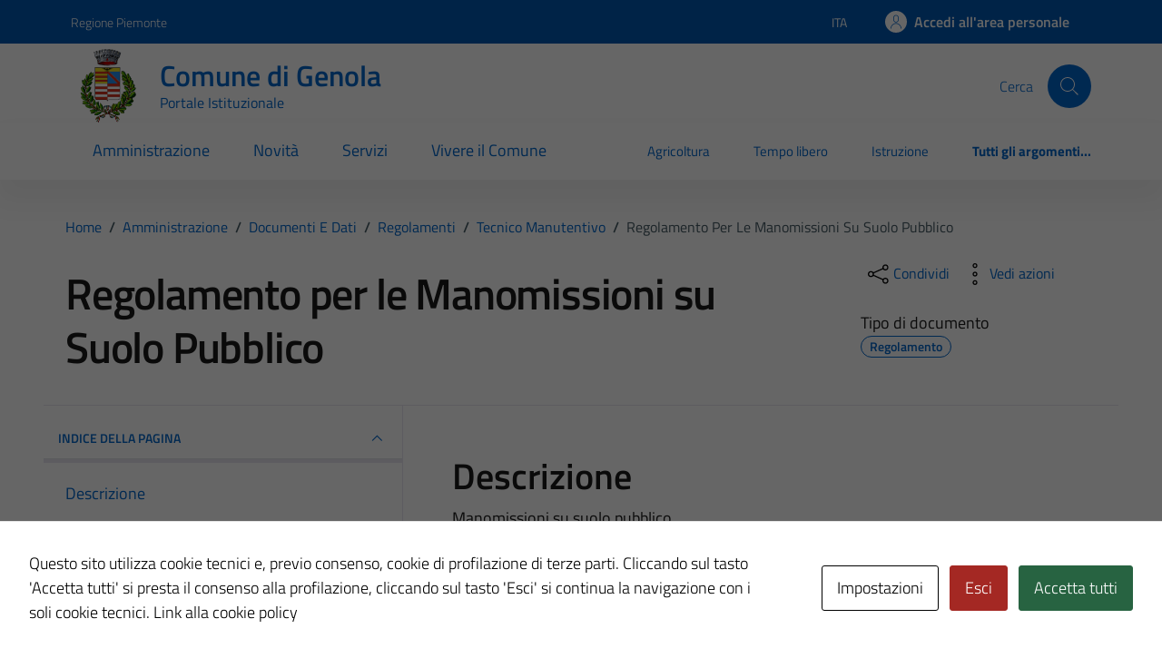

--- FILE ---
content_type: text/javascript
request_url: https://comune.genola.cn.it/wp-content/themes/TD-bootstrap-comuni-main/assets/js/td_scripts.js?ver=6.9
body_size: 1590
content:
function CheckSingleSignOn() {
  let isAut = document.getElementById("#isAut").innerText;
  let idCliente = document.getElementById("#idCliente").innerText;
  let urlCheckIsAut = document.getElementById("#urlCheckIsAut").innerText;
  let siteUrl = document.getElementById("#siteUrl").innerText;

  let fd = new FormData();
  fd.append('idCliente', idCliente);
  fd.append('ssoToken', '');
  fd.append('urlRed', window.location.href);

  jQuery.ajax({
    type: 'POST',
    url: urlCheckIsAut,
    async: true,
    dataType: 'JSON',
    data: fd,
    contentType: false,
    processData: false,
    xhrFields: {
      withCredentials: true
    },
    crossDomain: true,
    beforeSend: function (xhr) {

    },
    success: function (response) {
      if (typeof response !== 'undefined' && response !== null) {
        if (typeof response.token !== 'undefined' && response.token !== null) {
          if (isAut != '1') {
            let urlCheckSSO = siteUrl + "/auth-checker?IdGuIDAut=" + response.token + "&red=" + window.location.pathname;
            location.href = urlCheckSSO;
          }
        }
      }
    },
    error: function (xhr, status, error) {
      // gestione dell'errore
      console.log(error);
      if (isAut == '1') location.href = siteUrl + "/logout?red=" + window.location.pathname;
    }
  });
}

function AJSSOLogout() {
  let idCliente = document.getElementById("#idCliente").innerText;
  let urlCheckLogOut = document.getElementById("#urlCheckLogOut").innerText;
  let singleSignOn = document.getElementById("#isAut").innerText;

  if (singleSignOn == '1') {
    let fd = new FormData();
    fd.append('idCliente', idCliente);
    fd.append('ssoToken', '');

    jQuery.ajax({
      type: 'POST',
      url: urlCheckLogOut,
      async: true,
      dataType: 'JSON',
      data: fd,
      contentType: false,
      processData: false,
      xhrFields: {
        withCredentials: true
      },
      crossDomain: true,
      beforeSend: function (xhr) {

      },
      success: function (response) {

      },
      error: function (xhr, status, error) {
        // gestione dell'errore
        console.log(error);
      }
    });
  }
}

// Single Signon
jQuery(document).ready(function ($) {
  let singleSignOn = document.getElementById("#enableSingleSignOn").innerText;
  if (singleSignOn == '1') {
    let siteUrl = document.getElementById("#siteUrl").innerText;
    let isAut = document.getElementById("#isAut").innerText;

    CheckSingleSignOn();

    if (isAut == '1') {
      let logoutBtn = document.getElementById("logoutButton");
      logoutBtn.addEventListener("click", doLogout);

      function doLogout() {
        AJSSOLogout();
        location.href = siteUrl + "/logout?red=" + window.location.pathname;
      }
    }
  } else if (singleSignOn == '2') {
    CheckCSILogin();
  } else if (singleSignOn == '3') {
    // CheckDEDALogin();
  } else if (singleSignOn == '4') {
    // CheckHalleyLogin();
  } else if (singleSignOn == '5') {
    // Siscom decrypt_variable
  } 
});

function CheckCSILogin() {
  const currentUrl = new URL(window.location.href);
  const params = new URLSearchParams(currentUrl.search);

  let siteUrl = document.getElementById("#siteUrl").innerText;
  disableIsAut = document.getElementById("#disableIsAut")?.innerText ?? "0";
  if (disableIsAut == "1") return;

  let urlCheckIsAut = document.getElementById("#csiUrl").innerText;

/*   let response = `{"nome":"Mattia","cognome":"Devigus","codFisc":"DVGMTT01M07D205Q","email":"mattiadevigus@gmail.com","phoneNumber":"00393486460504","contatti":null}`
  let responseObj = JSON.parse(response);

  params.set("disableIsAut", "1");
  params.set("nome", responseObj["nome"]);
  params.set("cognome", responseObj["cognome"]);
  params.set("email", responseObj["email"]);
  params.set("telefono", responseObj["phoneNumber"]);
  params.set("codFiscale", responseObj["codFisc"]);

  const newUrl = `${siteUrl}${window.location.pathname}?${params.toString()}`;

  location.href = newUrl; */

  jQuery.ajax({
    type: 'GET',
    url: urlCheckIsAut,
    xhrFields: {
      withCredentials: true
    },
    success: function (responseObj) {
      /* let responseObj = JSON.parse(response["body"]); */

      params.set("disableIsAut", "1");
      params.set("nome", responseObj["nome"]);
      params.set("cognome", responseObj["cognome"]);
      params.set("email", responseObj["email"]);
      params.set("telefono", responseObj["phoneNumber"]);
      params.set("codFiscale", responseObj["codFisc"]);

      const newUrl = `${siteUrl}${window.location.pathname}?${params.toString()}`;

      location.href = newUrl;
    },
    error: function (xhr, status, error) {
      // gestione dell'errore
      console.log(error);
    }
  });
}

function getCookie(name) {
  const value = `; ${document.cookie}`;
  const parts = value.split(`; ${name}=`);
  if (parts.length === 2) {
    return parts.pop().split(';').shift();
  } else {
    return null; // Cookie non trovato o scaduto
  }
}

//Svg colorati
jQuery(document).ready(function ($) {

  jQuery('img.svg').each(function () {
    var $img = jQuery(this);
    var imgID = $img.attr('id');
    var imgClass = $img.attr('class');
    var imgURL = $img.attr('src');
    var imgStyle = $img.attr('style');

    jQuery.get(imgURL, function (data) {
      var $svg = jQuery(data).find('svg');

      if (typeof imgID !== 'undefined') {
        $svg = $svg.attr('id', imgID);
      }

      if (typeof imgClass !== 'undefined') {
        $svg = $svg.attr('class', imgClass + ' replaced-svg');
        $svg = $svg.attr('style', imgStyle);
      }

      $svg = $svg.removeAttr('xmlns:a');

      $img.replaceWith($svg);

    }, 'xml');
  })
});

document.addEventListener('DOMContentLoaded', function() {
  const panelTitle = document.querySelector('.cuar-attachments .panel-heading .panel-title');
  if (panelTitle) {
    let text = panelTitle.textContent.trim();
    let translatedTextpanel = text;
    if (text.includes('attachments')) {
      translatedTextpanel = text.replace('attachments', 'allegati');
    } else if (text.includes('attachment')) {
      translatedTextpanel = text.replace('attachment', 'allegato');
    }
    panelTitle.textContent = translatedTextpanel;
  }
  const groupTitle = document.querySelector('.cuar-owner-grp .cuar-panel-meta-tile-sub-head .cuar-meta-tile-info');
  if (groupTitle) {
    let groupText = groupTitle.textContent;
    let translatedText = groupText;
    if (groupText.includes('groups')) {
      translatedText = groupText.replace('groups', 'gruppi');
    } else if (groupText.includes('group')) {
      translatedText = groupText.replace('group', 'gruppo');
    }
    groupTitle.textContent = translatedText;
  }
});


function disabledCookie() {
  const currentUrl = new URL(window.location.href);
  const params = new URLSearchParams(currentUrl.search);
  const cacsp_bypass = params.get('cacsp_bypass');

  if (cacsp_bypass === 'true') {
    const page = document.querySelector('html');
    if (page.classList.contains('modal-cacsp-open')) {
      page.classList.remove('modal-cacsp-open');
    }
    const banner = document.querySelector('div .modal-cacsp-box-show');
    if (banner != undefined && banner.classList.contains('modal-cacsp-box-show')) {
      banner.classList.remove('modal-cacsp-box-show');
    }
    const backdrop = document.querySelector('div .modal-cacsp-backdrop');
    if (backdrop != undefined && backdrop.classList.contains('modal-cacsp-backdrop')) {
      backdrop.classList.remove('modal-cacsp-backdrop');
    }
  }
}
disabledCookie();